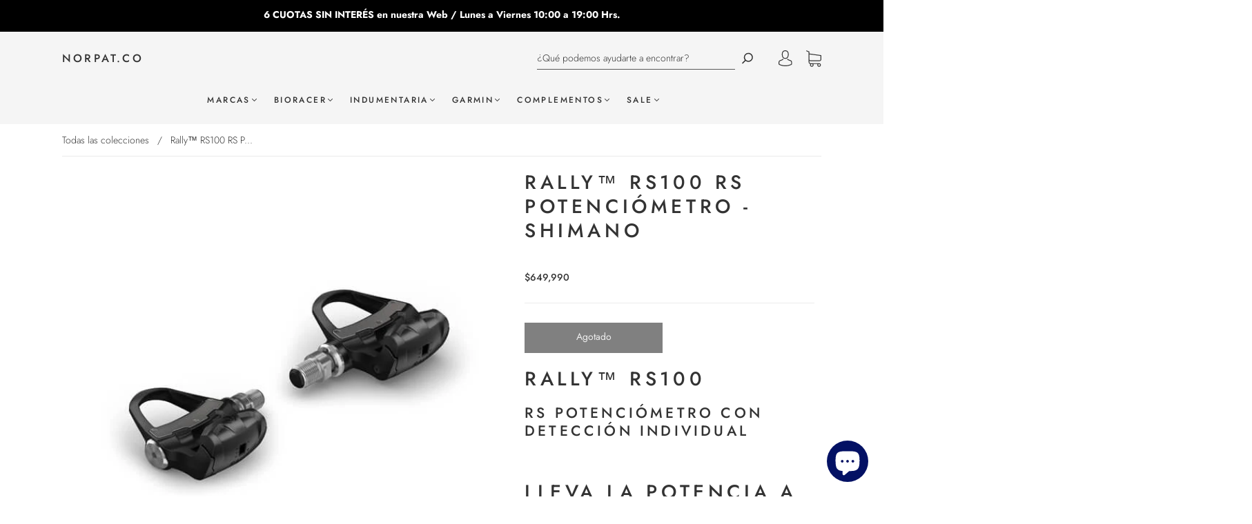

--- FILE ---
content_type: image/svg+xml
request_url: https://static.garmincdn.com/gdc/Product_Pages/ICONS/data.svg
body_size: -237
content:
<svg xmlns="http://www.w3.org/2000/svg" viewBox="0 0 50 50" width="50" height="50"><path d="M9.1 40.4L.5 31.2 9.1 22m31.8 6.1l8.6-9.2-8.6-9.2M29.3 31.1H.5m49-12.2H20.7" fill="none" stroke="#000" stroke-linecap="round" stroke-linejoin="round" stroke-miterlimit="10"/></svg>

--- FILE ---
content_type: image/svg+xml
request_url: https://static.garmincdn.com/gdc/Product_Pages/ICONS/power.svg
body_size: -242
content:
<svg xmlns="http://www.w3.org/2000/svg" viewBox="0 0 50 50" width="50" height="50"><path d="M16.2 49.5l5.9-23.4h-7.8L20.1.5h15.6l-9.7 17h9.7z" fill="none" stroke="#000" stroke-linecap="round" stroke-linejoin="round" stroke-miterlimit="10"/></svg>

--- FILE ---
content_type: image/svg+xml
request_url: https://static.garmincdn.com/gdc/Product_Pages/ICONS/Software.svg
body_size: 359
content:
<?xml version="1.0" encoding="utf-8"?>
<!-- Generator: Adobe Illustrator 24.0.1, SVG Export Plug-In . SVG Version: 6.00 Build 0)  -->
<svg version="1.1" id="Layer_1" xmlns="http://www.w3.org/2000/svg" xmlns:xlink="http://www.w3.org/1999/xlink" x="0px" y="0px"
	 viewBox="0 0 50 50" width="50" height="50" style="enable-background:new 0 0 50 50;" xml:space="preserve">
<style type="text/css">
	.st0{fill:none;stroke:#231F20;stroke-linecap:round;stroke-linejoin:round;stroke-miterlimit:10;}
	.st1{fill:none;stroke:#231F20;stroke-linejoin:round;stroke-miterlimit:10;}
	.st2{fill:none;stroke:#FFFFFF;stroke-linecap:round;stroke-linejoin:round;stroke-miterlimit:10;}
	.st3{fill:none;stroke:#FFFFFF;stroke-linejoin:round;stroke-miterlimit:10;}
	.st4{fill:none;stroke:#231F20;stroke-linecap:round;stroke-miterlimit:10;}
	.st5{fill:none;stroke:#231F20;stroke-linecap:round;stroke-linejoin:round;}
	.st6{fill:none;stroke:#231F20;stroke-linecap:round;}
	.st7{fill:none;}
	.st8{fill:none;stroke:#231F20;stroke-linecap:round;stroke-linejoin:round;stroke-dasharray:0.911,1.911;}
	.st9{fill:none;stroke:#231F20;stroke-linecap:round;stroke-linejoin:round;stroke-dasharray:1.223,2.223;}
	.st10{fill:none;stroke:#231F20;stroke-linecap:round;stroke-linejoin:round;stroke-dasharray:0.924,1.924;}
	.st11{clip-path:url(#SVGID_2_);fill:none;stroke:#231F20;stroke-width:0.5;stroke-linejoin:round;stroke-miterlimit:10;}
	.st12{fill:none;stroke:#231F20;stroke-linecap:round;stroke-linejoin:round;stroke-miterlimit:10;stroke-dasharray:3,4;}
	.st13{fill:#231F20;}
	.st14{fill:none;stroke:#231F20;stroke-width:2;stroke-linecap:round;stroke-linejoin:round;stroke-miterlimit:10;}
	.st15{fill:none;stroke:#231F20;stroke-width:0.5;stroke-linecap:round;stroke-linejoin:round;stroke-miterlimit:10;}
</style>
<g>
	<path class="st0" d="M25.6,23.8c0,3.7-3,6.7-6.6,6.7c-3.7,0-6.6-3-6.6-6.7c0-3.7,3-6.7,6.6-6.7C22.6,17.1,25.6,20.1,25.6,23.8z
		 M33.2,20.4l4.2-2.4l-4.2-7.3L29,13.1c-1.6-1.6-3.6-2.7-5.9-3.4V4.8h-8.4v4.9c-2.2,0.7-4.2,1.8-5.9,3.4l-4.2-2.4L0.5,18l4.2,2.4
		c-0.6,2.4-0.6,4.4,0,6.8l-4.2,2.4L4.7,37l4.2-2.4c1.6,1.6,3.7,2.7,5.9,3.4v4.9h8.4v-4.9 M43.7,35.4l-5.6,5.4l-5.6-5.4 M38.1,40.7
		V28 M49.5,34.4c0,6-5.1,10.8-11.4,10.8c-6.3,0-11.4-4.9-11.4-10.8c0-6,5.1-10.8,11.4-10.8C44.4,23.5,49.5,28.4,49.5,34.4z"/>
</g>
</svg>


--- FILE ---
content_type: image/svg+xml
request_url: https://static.garmincdn.com/gdc/Product_Pages/ICONS/Compatible_with_3rd_Party_Apps.svg
body_size: 525
content:
<svg xmlns="http://www.w3.org/2000/svg" viewBox="0 0 50 50" width="50" height="50"><path d="M22.1 35.2c1.8.5 5.3.9 7.2.8 1.9-.1.6-2.2.1-4-.5-1.9 2.6-2.9 4.9-2.2 2.4.7 1.1 3.3.1 4.8-1.7 2.5 5 2.1 5.9 1.9.9-.2 2.6-.2 3.3-.9.7-.6-.2-2.1-.3-2.8-.2-1.2-.4-2.3-.6-3.5-.4-2.6 2-1.5 3.4-1 .7.2 2 .1 2.6-.5.2-.2.3-.5.4-.7.3-.9.4-1.8.3-2.7-.1-.6-.3-1.3-.8-1.8-.6-.6-1.5-.7-2.3-.5-1 .2-2.2 1.4-3.1.7-.7-.5-.8-1.7-.9-2.5-.1-1.8.4-3.6.8-5.3 0-.1.1-.2 0-.4-.2-.9-2.1-.8-2.8-.8-1.3-.1-2.6-.1-3.9 0-.9.1-2.3.4-2.1 1.5.1 1 .8 1.9 1 2.9.3 1.9-2.4 2.4-4.5 1.7-2.1-.6-1.6-2.9-.7-4.3.9-1.4-.8-2.4-2.9-2.4-2.1 0-4.6.7-5.9 1.1m-18.8.6c1.4.1 2.7.5 4.1.6.6.1 1.4-.1 1.9-.5.8-.7.3-1.3 0-2.1-.3-.6-.5-1.2-.6-1.8-.1-.6.1-1.3.5-1.8.5-.5 1.3-.7 2.1-.7.7 0 1.5 0 2.1.3.7.3 1.2.9 1.3 1.6.1.5-.1 1.1-.3 1.5-.2.5-.5 1-.6 1.5-.1.8.3 1.8 1.3 1.7 1.7 0 6.6-.7 7-.8.4-.1 1 .4 1.1 1.9.1 1.5.3 5.3 0 6.1-.3.7-1.2.9-1.9.6-.8-.3-1.5-.7-2.4-.8-.7 0-1.5.2-1.9.7-.3.4-.4.9-.5 1.4-.1 1-.1 2.6.9 3.2.5.3 1 .4 1.6.5.6.1 1.2.1 1.8-.1.5-.2 1-.6 1.5-.5.5.1.8.5 1 .9.2.7.1 1.4.1 2.1 0 1.3 0 2.5-.1 3.8-.1.8.1.9-.7.9-1.5.1-3.1-.7-4.7-.7-1.4 0-3.6.5-3.3 1.6.4 1.6 1.5 3.6-.4 4.7-1.7 1-4.1.4-5-1.4-.9-1.6 1.3-2.4 1.1-3.8-.1-.8-.9-1.4-1.6-1.5-2-.1-4.2.4-6.1.9-.7-1.2-.9-2.6-1-4-.1-1-.4-2.4.1-3.3 1-1.6 2.7 0 4 .4.5.1 1.2.1 1.6-.2.4-.3.6-.9.8-1.4.2-.7.3-1.3.3-2 0-.5 0-1.1-.3-1.5-.2-.4-.6-.6-1-.8-1.4-.5-2.2.2-3.5.6-1.1.4-1.6-.1-1.9-1.2-.4-2.1-.1-4.3.1-6.4 0-.1 0-.2.1-.2s.1 0 .2-.1c.4 0 .8.1 1.2.1z" fill="none" stroke="#000" stroke-linecap="round" stroke-linejoin="round" stroke-miterlimit="10"/><path fill="none" d="M14.2 16h26.6v18H14.2z"/></svg>

--- FILE ---
content_type: image/svg+xml
request_url: https://static.garmincdn.com/gdc/Product_Pages/ICONS/Bike-Transfer.svg
body_size: 475
content:
<?xml version="1.0" encoding="utf-8"?>
<!-- Generator: Adobe Illustrator 23.1.1, SVG Export Plug-In . SVG Version: 6.00 Build 0)  -->
<svg version="1.1" id="Layer_1" xmlns="http://www.w3.org/2000/svg" xmlns:xlink="http://www.w3.org/1999/xlink" x="0px" y="0px"
	 viewBox="0 0 50 50" width="50" height="50" style="enable-background:new 0 0 50 50;" xml:space="preserve">
<style type="text/css">
	.st0{fill:none;stroke:#231F20;stroke-linecap:round;stroke-linejoin:round;stroke-miterlimit:10;}
	.st1{fill:none;stroke:#231F20;stroke-linejoin:round;stroke-miterlimit:10;}
	.st2{fill:none;stroke:#FFFFFF;stroke-linecap:round;stroke-linejoin:round;stroke-miterlimit:10;}
	.st3{fill:none;stroke:#FFFFFF;stroke-linejoin:round;stroke-miterlimit:10;}
	.st4{fill:none;stroke:#231F20;stroke-linecap:round;stroke-miterlimit:10;}
	.st5{fill:none;stroke:#231F20;stroke-linecap:round;stroke-linejoin:round;}
	.st6{fill:none;stroke:#231F20;stroke-linecap:round;}
	.st7{fill:none;}
	.st8{fill:none;stroke:#231F20;stroke-linecap:round;stroke-linejoin:round;stroke-dasharray:0.911,1.911;}
	.st9{fill:none;stroke:#231F20;stroke-linecap:round;stroke-linejoin:round;stroke-dasharray:1.223,2.223;}
	.st10{fill:none;stroke:#231F20;stroke-linecap:round;stroke-linejoin:round;stroke-dasharray:0.924,1.924;}
	.st11{clip-path:url(#SVGID_2_);fill:none;stroke:#231F20;stroke-width:0.5;stroke-linejoin:round;stroke-miterlimit:10;}
	.st12{fill:none;stroke:#231F20;stroke-linecap:round;stroke-linejoin:round;stroke-miterlimit:10;stroke-dasharray:3,4;}
	.st13{fill:#231F20;}
	.st14{fill:none;stroke:#231F20;stroke-width:2;stroke-linecap:round;stroke-linejoin:round;stroke-miterlimit:10;}
	.st15{fill:none;stroke:#231F20;stroke-width:0.5;stroke-linecap:round;stroke-linejoin:round;stroke-miterlimit:10;}
	.st16{fill:none;stroke:#FFFFFF;stroke-width:2;stroke-linecap:round;stroke-linejoin:round;stroke-miterlimit:10;}
	.st17{clip-path:url(#SVGID_4_);}
	
		.st18{clip-path:url(#SVGID_6_);fill:none;stroke:#231F20;stroke-width:0.6824;stroke-linecap:round;stroke-linejoin:round;stroke-miterlimit:10;}
	.st19{clip-path:url(#SVGID_6_);fill:none;stroke:#231F20;stroke-width:0.6824;stroke-linecap:round;}
	.st20{clip-path:url(#SVGID_8_);}
	
		.st21{clip-path:url(#SVGID_10_);fill:none;stroke:#231F20;stroke-width:0.6081;stroke-linecap:round;stroke-linejoin:round;stroke-miterlimit:10;}
	.st22{clip-path:url(#SVGID_10_);fill:none;stroke:#231F20;stroke-width:0.6081;stroke-linecap:round;}
	.st23{clip-path:url(#SVGID_12_);}
	
		.st24{clip-path:url(#SVGID_14_);fill:none;stroke:#231F20;stroke-width:0.7177;stroke-linecap:round;stroke-linejoin:round;stroke-miterlimit:10;}
	.st25{fill:#FFFFFF;}
	.st26{fill:none;stroke:#474747;stroke-width:2;stroke-linecap:round;stroke-linejoin:round;stroke-miterlimit:10;}
	.st27{fill:none;stroke:#000000;stroke-linecap:round;stroke-linejoin:round;stroke-miterlimit:10;}
	.st28{fill:none;stroke:#000000;stroke-linejoin:round;stroke-miterlimit:10;}
	.st29{fill:none;stroke:#231F20;stroke-width:0.5;stroke-miterlimit:10;}
</style>
<g>
	<g>
		<line class="st0" x1="8" y1="14.1" x2="15.3" y2="14.1"/>
		<path class="st0" d="M13.5,29.4c0,3.6-2.9,6.5-6.5,6.5c-3.6,0-6.5-2.9-6.5-6.5s2.9-6.5,6.5-6.5C10.6,22.9,13.5,25.8,13.5,29.4z"/>
		<path class="st0" d="M38,29.4c0,3.6-2.9,6.5-6.5,6.5c-3.6,0-6.5-2.9-6.5-6.5s2.9-6.5,6.5-6.5C35.1,22.9,38,25.8,38,29.4z"/>
		<polyline class="st0" points="17.6,28.6 27.4,19.5 13.6,19.5 7,28.6 17.6,28.6 11.2,14.1 		"/>
		<path class="st0" d="M31.5,29.4L30,28.8l-3.8-14.1l5.1,0.6c0.9,0.1,1.5,1,1.4,1.8c-0.1,0.9-0.9,1.5-1.8,1.4"/>
	</g>
	<g>
		<line class="st0" x1="49.2" y1="17.7" x2="40" y2="17.7"/>
		<line class="st0" x1="49.5" y1="22.6" x2="40.3" y2="22.6"/>
		<polyline class="st0" points="47.2,19.8 49.2,17.7 47.2,15.6 		"/>
	</g>
	<polyline class="st0" points="42.3,24.7 40.3,22.6 42.3,20.5 	"/>
</g>
</svg>


--- FILE ---
content_type: text/json
request_url: https://conf.config-security.com/model
body_size: 88
content:
{"title":"recommendation AI model (keras)","structure":"release_id=0x37:22:22:4e:71:77:75:44:74:7a:3e:5a:32:3d:7f:73:31:6b:47:6f:77:39:5a:2d:51:74:48:6e:73;keras;xa7tj05nkf6ybcosqqux3ip77ju3wmogfbqnkb5gjz1dlwnqg25f6y7hq15p0y8yscc0qdsa","weights":"../weights/3722224e.h5","biases":"../biases/3722224e.h5"}